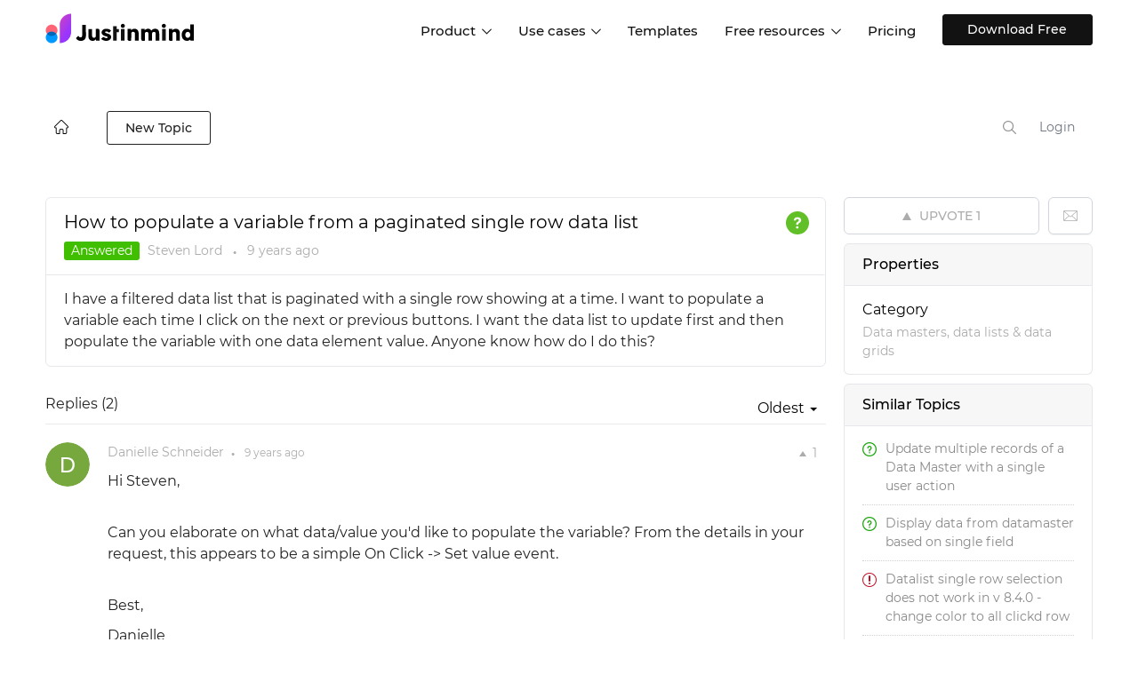

--- FILE ---
content_type: text/javascript
request_url: https://www.justinmind.com/community/custom/themes/prueba/assets/desktop/js/jquery.cookie.min.js?v=1.0.10
body_size: 1015
content:
(function($,document,undefined){var pluses=/\+/g;function raw(s){return s}function decoded(s){return decodeURIComponent(s.replace(pluses," "))}$.cookie=function(key,value,options){if(value!==undefined&&!/Object/.test(Object.prototype.toString.call(value))){options=$.extend({},$.cookie.defaults,options);if(value===null){options.expires=-1}if(typeof options.expires==="number"){var days=options.expires,t=options.expires=new Date;t.setDate(t.getDate()+days)}value=String(value);return document.cookie=[encodeURIComponent(key),"=",options.raw?value:encodeURIComponent(value),options.expires?"; expires="+options.expires.toUTCString():"",options.path?"; path="+options.path:"",options.domain?"; domain="+options.domain:"",options.secure?"; secure":""].join("")}options=value||$.cookie.defaults||{};var decode=options.raw?raw:decoded;var cookies=document.cookie.split("; ");for(var i=0,parts;parts=cookies[i]&&cookies[i].split("=");i++){if(decode(parts.shift())===key){return decode(parts.join("="))}}return null};$.cookie.defaults={};$.removeCookie=function(key,options){if($.cookie(key,options)!==null){$.cookie(key,null,options);return true}return false}})(jQuery,document);